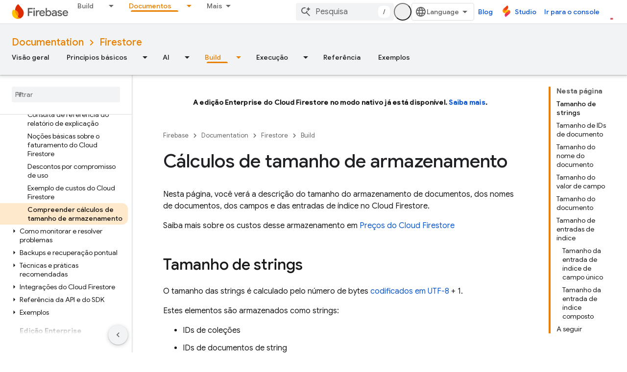

--- FILE ---
content_type: text/html; charset=UTF-8
request_url: https://feedback-pa.clients6.google.com/static/proxy.html?usegapi=1&jsh=m%3B%2F_%2Fscs%2Fabc-static%2F_%2Fjs%2Fk%3Dgapi.lb.en.2kN9-TZiXrM.O%2Fd%3D1%2Frs%3DAHpOoo_B4hu0FeWRuWHfxnZ3V0WubwN7Qw%2Fm%3D__features__
body_size: 78
content:
<!DOCTYPE html>
<html>
<head>
<title></title>
<meta http-equiv="X-UA-Compatible" content="IE=edge" />
<script type="text/javascript" nonce="1mh5JSyXi1u14m2CIfmyHA">
  window['startup'] = function() {
    googleapis.server.init();
  };
</script>
<script type="text/javascript"
  src="https://apis.google.com/js/googleapis.proxy.js?onload=startup" async
  defer nonce="1mh5JSyXi1u14m2CIfmyHA"></script>
</head>
<body>
</body>
</html>


--- FILE ---
content_type: text/javascript
request_url: https://www.gstatic.cn/devrel-devsite/prod/v6dcfc5a6ab74baade852b535c8a876ff20ade102b870fd5f49da5da2dbf570bd/firebase/js/devsite_devsite_code_module__pt_br.js
body_size: -853
content:
(function(_ds){var window=this;try{customElements.define("devsite-code",_ds.JV)}catch(a){console.warn("devsite.app.customElement.DevsiteCode",a)};})(_ds_www);


--- FILE ---
content_type: text/javascript
request_url: https://www.gstatic.cn/devrel-devsite/prod/v6dcfc5a6ab74baade852b535c8a876ff20ade102b870fd5f49da5da2dbf570bd/firebase/js/devsite_devsite_iframe_module__pt_br.js
body_size: -853
content:
(function(_ds){var window=this;var Q3=["height","width"],cua=async function(a){if(!a.j){var b=await _ds.v();const e=a.querySelector("iframe");if(e){var c=e.classList.contains("inherit-locale");e.classList.remove("framebox");e.classList.remove("inherit-locale");e.removeAttribute("style");e.removeAttribute("is-upgraded");var d=e.dataset.src||e.src;if(d){d=new URL(d,document.location.origin);const f=new _ds.rh(d.href);(b=b.getLocale())&&c&&_ds.io(f,"hl",b);d.search=f.j.toString();e.removeAttribute("data-src");e.src!==d.href&&(e.src=
d.href)}for(const f in Q3)e.hasAttribute(f)&&(a.setAttribute(f,e.getAttribute(f)||""),e.removeAttribute(f));e.hasAttribute("title")&&(a.setAttribute("aria-label",e.getAttribute("title")||""),e.removeAttribute("title"));a.classList.add(...Array.from(e.classList));e.removeAttribute("class");a.j=!0}else console.warn("devsite-iframe is missing an iframe")}},R3=class extends _ds.Vm{constructor(){super(...arguments);this.j=!1}static get observedAttributes(){return Q3}connectedCallback(){cua(this)}attributeChangedCallback(a,
b,c){Q3.includes(a)&&_ds.oq(this,a,`${c||""}`)}};R3.prototype.attributeChangedCallback=R3.prototype.attributeChangedCallback;R3.prototype.connectedCallback=R3.prototype.connectedCallback;try{customElements.define("devsite-iframe",R3)}catch(a){console.warn("devsite.app.customElement.DevsiteIframe",a)};})(_ds_www);


--- FILE ---
content_type: text/javascript
request_url: https://www.gstatic.cn/devrel-devsite/prod/v6dcfc5a6ab74baade852b535c8a876ff20ade102b870fd5f49da5da2dbf570bd/firebase/js/devsite_devsite_hats_survey_module__pt_br.js
body_size: -854
content:
(function(_ds){var window=this;var Jta=function(a){let b=a,c;return function(){if(b){const d=b;b=void 0;c=d.apply(this,arguments)}return c}};var t3=function(a,b,c){return a.j.then(function(d){const e=d[b];if(!e)throw Error(`Method not found: ${b}`);return e.apply(d,c)})},Kta=class{constructor(a){this.j=a;a.then((0,_ds.Vh)(function(){},this),()=>{},this)}},Lta=function(a,b,c){const d=Array(arguments.length-2);for(var e=2;e<arguments.length;e++)d[e-2]=arguments[e];e=u3(a,b).then(f=>f.apply(null,d),f=>{f=Error(`Help service failed to load serviceFactory: ${b} from serviceUrl:${a}. Underlying error: ${f}`,{cause:f});delete v3[b];return _ds.Wp(f)});
return new Kta(e)},v3={},u3=function(a,b){var c=v3[b];if(c)return c;c=(c=_ds.Ci(b))?_ds.Vp(c):(new _ds.Rp(function(d,e){const f=(new _ds.sn(document)).createElement("SCRIPT");f.async=!0;_ds.pg(f,_ds.Tf(a instanceof _ds.dn&&a.constructor===_ds.dn&&a.m===_ds.cn?a.j:"type_error:Const"));f.onload=f.onreadystatechange=function(){f.readyState&&f.readyState!="loaded"&&f.readyState!="complete"||d()};f.onerror=g=>{e(Error(`Could not load ${b} Help API from ${a}`,{cause:g}))};(document.head||document.getElementsByTagName("head")[0]).appendChild(f)})).then(function(){const d=
_ds.Ci(b);if(!d)throw Error(`Failed to load ${b} from ${a}`);return d});return v3[b]=c};var Mta={GOOGLE:"https://www.google.com",fK:"https://support.google.com",CJ:"https://play.google.com"},Nta=async function(a){for(const b of Object.values(Mta))try{(await navigator.permissions.query({name:"top-level-storage-access",requestedOrigin:b})).state!=="granted"&&a.j.push(b)}catch(c){break}};(new class{constructor(){this.j=[];this.m=[];this.ma=Jta(async()=>{if(typeof document==="undefined"||document.requestStorageAccessFor===void 0||navigator.permissions===void 0||navigator.permissions.query===void 0||location.hostname.match(".+\\.google\\.com$"))return Promise.resolve();await Nta(this);this.j.length>0&&document.addEventListener("click",this.o)});this.o=()=>{if(!(this.m.length>0)){for(const a of this.j)try{this.m.push(document.requestStorageAccessFor(a))}catch(b){}Promise.all(this.m).then(()=>
{}).catch(()=>{}).finally(()=>{this.reset()})}}}reset(){document.removeEventListener("click",this.o)}}).ma();var Ota=class{constructor(a){this.j=a}ma(a){t3(this.j,"requestSurvey",arguments).ea(()=>{},this)}o(a){t3(this.j,"presentSurvey",arguments).ea(()=>{},this)}m(a){t3(this.j,"dismissSurvey",arguments).ea(()=>{},this)}},w3=new _ds.dn(_ds.bn,"https://www.gstatic.com/feedback/js/help/prod/service/lazy.min.js");u3(w3,"help.service.Lazy.create").ea(()=>{});var x3=function(){return"devsite-hats-survey"},B3=function(){if(y3){let a;(a=z3)==null||a.m({surveyMetadata:{sessionId:y3}});return A3.promise}return Promise.resolve()},Pta=async function(a){var b=await _ds.v(),c=b.getConfig();var d=_ds.A(c,18);(c=a.getAttribute("listnr-id"))?(b={locale:b.getLocale()||"en",apiKey:d},b=Lta(w3,"help.service.Lazy.create",c,{apiKey:b.apiKey||b.apiKey,asxUiUri:b.asxUiUri||b.asxUiUri,environment:b.environment||b.environment,flow:b.flow||b.flow,frdProductData:b.frdProductData||
b.frdProductData,frdProductDataSerializedJspb:b.cL||b.frdProductDataSerializedJspb,helpCenterPath:b.helpCenterPath||b.helpCenterPath,locale:b.locale||b.locale||"pt-BR".replace(/-/g,"_"),nonce:b.nonce||b.nonce,productData:b.productData||b.productData,receiverUri:b.receiverUri||b.receiverUri,renderApiUri:b.renderApiUri||b.renderApiUri,theme:b.theme||b.theme,window:b.window||b.window}),z3=new Ota(b),a.j=z3):console.warn('<devsite-hats-survey> missing attribute "listnr-id"')},Qta=function(a,b){let c;
(c=a.j)==null||c.o({productData:{customData:{pageUrl:_ds.C().toString()}},surveyData:b,colorScheme:1,authuser:0,customZIndex:1E4,listener:{surveyPrompted:d=>{y3=d.sessionId||null;A3=new _ds.Hh;C3=A3.resolve},surveyClosed:()=>{y3=D3=null;C3()}}})},F3=class extends _ds.Vm{constructor(a){super();this.j=null;a&&(this.j=z3=a)}async connectedCallback(){D3=this;const a=this.getAttribute("hats-id");a&&a!==E3&&(await B3(),this.j||await Pta(this),E3=a,await this.Jj(a))}disconnectedCallback(){D3=null;_ds.mq(Rta,
document.body,"devsite-page-changed",()=>{D3||(B3(),E3=null)})}async Jj(a){await _ds.v();let b;(b=this.j)==null||b.ma({triggerId:a,callback:c=>{c.surveyData&&Qta(this,c.surveyData)},authuser:0,enableTestingMode:!1})}};F3.prototype.renderSurvey=F3.prototype.Jj;F3.prototype.disconnectedCallback=F3.prototype.disconnectedCallback;F3.prototype.connectedCallback=F3.prototype.connectedCallback;F3.closeCurrentSurvey=B3;F3.getTagName=x3;
var E3=null,y3=null,D3=null,A3=new _ds.Hh,C3=A3.resolve,Rta=new _ds.u,z3=void 0;try{customElements.define(x3(),F3)}catch(a){console.warn("devsite.app.customElement.DevsiteHatsSurvey",a)};})(_ds_www);


--- FILE ---
content_type: text/javascript
request_url: https://www.gstatic.cn/devrel-devsite/prod/v6dcfc5a6ab74baade852b535c8a876ff20ade102b870fd5f49da5da2dbf570bd/firebase/js/devsite_devsite_content_module__pt_br.js
body_size: -854
content:
(function(_ds){var window=this;var l1=function(a){let b,c;return!((b=a.classList)==null?0:b.contains("material-icons"))||((c=a.classList)==null?void 0:c.contains("material-symbols-outlined"))};var m1=class extends _ds.t{constructor(a){super(a)}o(){return _ds.A(this,1)}getId(){return _ds.A(this,2)}getType(){return _ds.A(this,3)}};var ira=class extends _ds.t{constructor(a){super(a)}o(){return _ds.A(this,1)}};var jra=class extends _ds.t{constructor(a){super(a)}o(){return _ds.hk(this,ira,1,_ds.fk())}};var kra=class extends _ds.t{constructor(a){super(a)}o(){return _ds.A(this,1)}};var lra=_ds.Lf(class extends _ds.t{constructor(a){super(a)}qa(){return _ds.hk(this,m1,1,_ds.fk())}oa(){return _ds.hk(this,m1,2,_ds.fk())}ea(){return _ds.y(this,_ds.hka,3)}o(){return _ds.y(this,jra,4)}ma(){return _ds.y(this,kra,5)}});var mra=function(a,b){for(const c of b){if(!a.o.has(c.target))break;const d=c.target,e=d.dataset.revealClass||"devsite-reveal";if(c.isIntersecting){if(d.classList.contains(e))continue;b=a.o.get(d)||0;c.intersectionRatio>=b&&(d.dataset.reveal==="once"&&(a.ra.unobserve(c.target),a.o.delete(c.target)),requestAnimationFrame(()=>{d.classList.add(e)}))}else d.classList.contains(e)&&d.classList.remove(e)}},zra=async function(a,b){const c=await _ds.v(),d=_ds.C();var e=c.getInsecureHost();b=b.getBrowserEvent();
var f=b.origin===d.origin;if(e){if(b.origin!==e&&!f)return}else if(!f)return;let g;try{g=(0,_ds.pr)(b.data)}catch(h){return}e=_ds.rk(g,1);if(e===4)await nra(a,b);else if(f=g.getName())if(f=document.body.querySelector(`devsite-iframe iframe[name="${f}"]`)){switch(e){case 5:await ora(b,g,f);break;case 8:await pra(b,g,d);break;case 1:await qra(b,g,d);break;case 6:case 7:await rra(e,d,g);break;case 9:await sra(a,g);break;case 10:await tra(g,d);break;case 13:await ura(g)}if(await c.hasMendelFlagAccess("MiscFeatureFlags",
"enable_framebox_badge_methods"))switch(e){case 14:await vra(b,g);break;case 15:await wra(b,g);break;case 16:await xra(b,g);break;case 17:await yra(b,g)}}},n1=function(a){Array.from(a.querySelectorAll("table.lazy-load")).forEach(b=>{b.classList.remove("hidden")})},Ara=async function(a,b){if(b.detail){var c=b.detail.bottomPanelHeight,d=b.detail.contentHeight,e=b.detail.contentMargin,f=b.detail.offset,g=b.detail.panelCoversContent,h=b.detail.x;b=b.detail.y;var k=new _ds.kr;c=_ds.Bk(k,8,c);d=_ds.Bk(c,
6,d);e=_ds.Bk(d,7,e);f=_ds.Bk(e,5,f);g=_ds.zk(f,9,g);h=_ds.Bk(g,1,h);h=_ds.Bk(h,2,b);h=_ds.Bk(h,3,_ds.ii(window).height);h=_ds.Bk(h,4,_ds.ii(window).width);b=_ds.mr(13);h=_ds.ik(b,13,h);for(const l of a.ua)l&&l.contentWindow&&o1(l.contentWindow,h)}},p1=function(a){Bra(a);Cra(a);a.ea=a.querySelector(".devsite-article-body");a.ea&&(Dra(a),a.ua=[]);a.oa.disconnect();a.j.clear();Era(a);if(!document.body.hasAttribute("appearance")){var b=[...a.querySelectorAll("picture > source.devsite-dark-theme")];for(var c of b){b=
c.closest("picture");var d=void 0;const f=(d=b)==null?void 0:d.querySelectorAll("source:not(.devsite-dark-theme)");let g;const h=(g=b)==null?void 0:g.querySelector("img");let k;((k=f)==null?0:k.length)?c.remove():b&&h&&b.replaceWith(h)}}c=Array.from(a.querySelectorAll(".devsite-nav-title, .devsite-page-title, td > code, th > code"));document.body.getAttribute("layout")==="docs"&&a.ea&&(d=Array.from(a.ea.querySelectorAll("h1, h2, h3, h4, h5, h6")),c.push(...d));a.j.clear();a.j=new Set(c);if(_ds.C().hash){c=
new _ds.HU;for(var e of a.j)_ds.GU(c,e,l1)}else Fra(a,a.j);e=document.body.querySelector(".devsite-content-data-template");try{let f;a.qa=lra((e==null?void 0:(f=e.content)==null?void 0:f.textContent)||"");a.m.resolve(a.qa)}catch(f){a.qa=null,a.m.reject(f)}a.dispatchEvent(new CustomEvent("devsite-content-updated",{bubbles:!0}))},Bra=async function(a){a.ra.disconnect();a.o.clear();try{if(!await (await _ds.v()).hasMendelFlagAccess("DevsiteContentUIReveal","enable_content_reveal"))return}catch(c){return}const b=
a.querySelectorAll("[data-reveal]");for(const c of b)a.o.set(c,Number(c.dataset.revealThreshold)||0),a.ra.observe(c)},Era=function(a){Array.from(a.querySelectorAll("*:not(.devsite-table-wrapper) > table")).forEach(b=>{const c=document.createElement("div");c.classList.add("devsite-table-wrapper");b.classList.contains("full-width")&&(c.classList.add("devsite-full-width-table"),b.classList.remove("full-width"));_ds.Fn(c,b);c.appendChild(b)})},Cra=function(a){Array.from(a.querySelectorAll("table.lazy-load")).forEach(b=>
{b.classList.add("hidden")})},nra=async function(a,b){if(b.source){var c=Gra(b.source);if(c){const e="goog_"+_ds.on++;c.setAttribute("name",e);var d=_ds.mr(3);d=_ds.B(d,2,e);o1(b.source,d);(b=document.body.getAttribute("appearance"))&&q1(c,b);a.ua.push(c)}}},ora=async function(a,b,c){await _ds.Ih();var d=_ds.zn(document).y,e=_ds.ok(b,4);const f=_ds.ok(b,3);c=c.parentElement||null;e&&(c==null||c.setAttribute("width",`${e}px`));f&&(c==null||c.setAttribute("height",`${f}px`));window.scrollTo({left:_ds.zn(document).x,
top:d});_ds.Jh();d=new _ds.kr;d=_ds.Bk(d,1,window.scrollX);d=_ds.Bk(d,2,window.scrollY);d=_ds.Bk(d,3,_ds.ii(window).height);d=_ds.Bk(d,4,_ds.ii(window).width);e=_ds.mr(5);d=_ds.ik(e,13,d);b=_ds.nr(d,_ds.A(b,8));o1(a.source,b)},pra=async function(a,b,c){a.source&&(b=_ds.nr(_ds.mr(8),_ds.A(b,8)),c=_ds.B(b,6,c.toString()),o1(a.source,c))},qra=async function(a,b,c){a.source&&(b=_ds.nr(_ds.mr(2),_ds.A(b,8)),c=_ds.B(b,7,`${c.search}${c.hash}`),o1(a.source,c))},rra=async function(a,b,c){const d=c.getTitle();
c=new URL(c.getUrl(),b.origin);b.search=c.search;b.hash=c.hash;b=b.href.replace(b.origin,"");a===6?_ds.zo(b,!1,!0,void 0,void 0,d):_ds.zo(b,!0,!0,void 0,void 0,d)},sra=async function(a,b){const c=_ds.A(b,9);let d;try{d=JSON.parse(_ds.A(b,10))}catch(e){console.warn("Event data from Framebox is not valid JSON.",a);return}c==="analyticsEvent"?a.dispatchEvent(new CustomEvent("devsite-analytics-observation",{detail:d,bubbles:!0})):c==="cloudtrackEvent"?a.dispatchEvent(new CustomEvent("devsite-analytics-observation-cloudtrack",
{detail:d,bubbles:!0})):c==="devsite-apix"&&a.dispatchEvent(new CustomEvent("devsite-apix-observation",{detail:d,bubbles:!0}))},tra=async function(a,b){a=a.getUrl();const c=await _ds.v();if(a){const d=new URL(a,b.origin);a.startsWith("#")||b.origin===d.origin&&b.pathname===d.pathname&&b.search===d.search?await c.scrollToAnchor(d.hash,!0):await c.fetchPage(d.href)}},ura=async function(a){var b;const c=((b=_ds.or(a))==null?void 0:_ds.ok(b,1))||0;let d;b=((d=_ds.or(a))==null?void 0:_ds.ok(d,2))||0;let e;
window.scrollTo({left:c,top:b,behavior:((e=_ds.or(a))==null?0:_ds.nk(e,10))?"smooth":"auto"})},vra=async function(a,b){const c=_ds.nr(_ds.mr(14),_ds.A(b,8));var d;b=(d=_ds.y(b,_ds.jr,14))==null?void 0:_ds.A(d,1);var e=await _ds.NU.Fa();d=_ds.ir(_ds.hr(new _ds.jr,b),0);if(b){const g=await Hra(b);var f=_ds.B(d,3,g==null?void 0:g.imageUrl);f=_ds.B(f,4,g==null?void 0:g.title);_ds.B(f,5,g==null?void 0:g.description);if(e){e=new _ds.vO;try{const h=await e.Zb({url:b});(h==null?0:h.id)?_ds.ir(d,2):_ds.ir(d,
1)}catch(h){}}}_ds.ik(c,14,d);o1(a.source,c)},wra=async function(a,b){const c=_ds.nr(_ds.mr(15),_ds.A(b,8));var d;b=(d=_ds.y(b,_ds.jr,14))==null?void 0:_ds.A(d,1);d=await _ds.NU.Fa();const e=_ds.ir(_ds.hr(new _ds.jr,b),0);if(d&&b){const f=new _ds.vO;try{const g=await f.jc({url:b,profileId:d.Ga()||""},!0);(g==null?0:g.id)?_ds.ir(e,2):_ds.ir(e,1)}catch(g){_ds.ir(e,1)}}_ds.ik(c,14,e);o1(a.source,c)},xra=async function(a,b){b=_ds.nr(_ds.mr(16),_ds.A(b,8));const c=await _ds.NU.Fa();_ds.zk(b,15,!!c);o1(a.source,
b)},yra=async function(a,b){b=_ds.nr(_ds.mr(17),_ds.A(b,8));const c=await _ds.NU.Fa();let d=!1,e=!1;if(c){let f,g;d=!!((f=_ds.NM(c))==null?0:(g=f.filter(h=>_ds.rk(h,1)===1))==null?0:g.find(h=>_ds.rk(h,2)!==0));try{e=!!(await (new _ds.vO).Od({profileId:c.Ga()})||[]).find(h=>h.path==="developers.google.com/profile/badges/community/innovators/cloud/innovators_plus")}catch(h){}}_ds.zk(b,16,e&&d);o1(a.source,b)},o1=function(a,b){a&&a.postMessage(_ds.el(b),"*")},Gra=function(a){let b;[...document.body.querySelectorAll("devsite-iframe iframe")].forEach(c=>
{_ds.Nn(c)===a&&(b=c)});return b},q1=function(a,b){var c=_ds.mr(12);b=_ds.B(c,12,b);a&&a.contentWindow&&o1(a.contentWindow,b)},Hra=async function(a){const b=new _ds.EO;let c=null;try{let d;c=((d=await b.getStatus({paths:[a]}))==null?void 0:d[0].badge)||null}catch(d){}return c},Dra=function(a){if(document.body.getAttribute("layout")==="full"){let b;(a=(b=a.ea)==null?void 0:b.querySelectorAll('h1[tabindex="0"],h2[tabindex="0"],h3[tabindex="0"],h4[tabindex="0"],h5[tabindex="0"],h6[tabindex="0"]'))&&
Array.from(a).forEach(c=>{c.removeAttribute("tabindex")})}},Fra=function(a,b){a.oa&&b.forEach(c=>{a.oa.observe(c)})},r1=class extends _ds.Vm{constructor(){super(...arguments);this.eventHandler=new _ds.u;this.xa=new _ds.u;this.j=new Set;this.qa=this.ea=null;this.m=new _ds.Hh;this.ua=[];this.oa=new IntersectionObserver(a=>{for(const b of a)if(b.isIntersecting){a=b.target;_ds.GU(new _ds.HU,a,l1);this.j.delete(a);let c;(c=this.oa)==null||c.unobserve(a)}},{rootMargin:"100%"});this.o=new Map;this.ra=new IntersectionObserver(a=>
{mra(this,a)},{threshold:Array.from({length:21},(a,b)=>b*.05)})}connectedCallback(){this.eventHandler.listen(window,"message",a=>{zra(this,a)});this.eventHandler.listen(document.body,"devsite-appearance-updated",a=>{if(a=a.getBrowserEvent().detail.preference)for(const b of this.ua)q1(b,a)});this.eventHandler.listen(document.body,"devsite-page-loaded",()=>{n1(this)});this.eventHandler.listen(document.body,"devsite-sticky-scroll",a=>{Ara(this,a.getBrowserEvent())});this.eventHandler.listen(document.body,
"devsite-before-page-change",()=>{this.qa=null;this.m.resolve(null);this.m=new _ds.Hh});p1(this)}disconnectedCallback(){this.oa.disconnect();this.j.clear();this.ra.disconnect();this.o.clear();_ds.D(this.eventHandler);_ds.D(this.xa)}dc(a){a&&([".devsite-article",".devsite-content-data","devsite-content-footer","devsite-notification"].forEach(b=>{_ds.Um(this,this.querySelector(b),a.querySelector(b))}),p1(this),n1(this))}};r1.prototype.updateContent=r1.prototype.dc;
r1.prototype.disconnectedCallback=r1.prototype.disconnectedCallback;r1.prototype.connectedCallback=r1.prototype.connectedCallback;try{customElements.define("devsite-content",r1)}catch(a){console.warn("devsite.app.customElement.DevsiteContent",a)};})(_ds_www);
